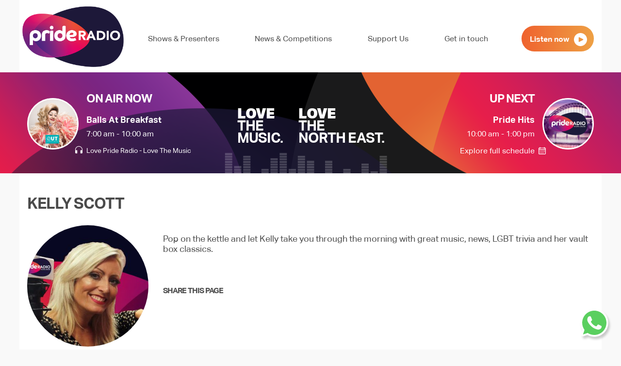

--- FILE ---
content_type: text/html; charset=UTF-8
request_url: https://prideradio.co.uk/show/kelly-scott/
body_size: 8454
content:
<!doctype html>
<html>
    <head>
                <meta charset="utf-8">
        <link type="text/css" rel="stylesheet" href="https://prideradio.co.uk/wp-content/themes/pride-radio/css/pride-global.css?v=130422" />
        <meta name="viewport" content="width=device-width, initial-scale=1, maximum-scale=1, user-scalable=0"/>
        <link rel="icon" type="image/png" href="/favicon.png" />
        <link rel="apple-touch-icon" href="https://prideradio.co.uk/wp-content/themes/pride-radio/images/apple-touch-icon.png">
        <meta content="Pop on the kettle and let Kelly take you through the morning with great music, news, LGBT trivia and her vault box classics." name="description" />
        <meta content="news, artists, music, hit music, radio, lgbt, gay, lesbian, transgender, events, north east, newcastle" name="keywords" />
        <meta property="og:title" content="Kelly Scott | Pride Radio 89.2FM &amp; DAB" />
		<meta property="og:description" content="Pop on the kettle and let Kelly take you through the morning with great music, news, LGBT trivia and her vault box classics." />
        <meta property="og:image" content="https://prideradio.co.uk/wp-content/uploads/2020/08/Kelly-Scott.jpg" />
        <script type="text/javascript" src="https://prideradio.co.uk/wp-content/themes/pride-radio/js/jquery-3.5.1.min.js"></script>
        <script type="text/javascript" src="https://prideradio.co.uk/wp-content/themes/pride-radio/js/pride-scripts.js?v=120820-182900"></script>
        <script type="text/javascript">
            // vars needed for later
            var live_bar_full_schedule_text="Explore full schedule";
            var live_bar_full_schedule_link="https://prideradio.co.uk/shows-and-presenters/";
            var wp_template_uri="https://prideradio.co.uk/wp-content/themes/pride-radio";
            var contact_the_studio_details="<h3>Contact the studio</h3><p>WhatsApp <a href=\"https://wa.me/441916950892\" target=\"_blank\" rel=\"noopener\">0191 695 0892</a><br /><span class=\"hide-on-mobile\">Call <a href=\"tel:441916950892\">0191 695 0892</a><br />Email <a href=\"mailto:studio@prideradio.co.uk\">studio@prideradio.co.uk</a></span></p><p>Message us <span class=\"hide-on-mobile\">@myprideradio </span>on <a href=\"https://www.facebook.com/myprideradio\" target=\"_blank\" rel=\"noopener\">Facebook</a>, <a href=\"https://www.instagram.com/myprideradio\" target=\"_blank\" rel=\"noopener\">Instagram</a> and <a href=\"https://twitter.com/myprideradio\" target=\"_blank\" rel=\"noopener\">Twitter</a></p>";
        </script>
        <!-- wordpress header begin -->
        <title>Kelly Scott | Pride Radio 89.2FM &amp; DAB</title>
<meta name='robots' content='max-image-preview:large' />
<link rel='dns-prefetch' href='//s.w.org' />
<link rel="alternate" type="application/rss+xml" title="Pride Radio 89.2FM &amp; DAB &raquo; Feed" href="https://prideradio.co.uk/feed/" />
<link rel="alternate" type="application/rss+xml" title="Pride Radio 89.2FM &amp; DAB &raquo; Comments Feed" href="https://prideradio.co.uk/comments/feed/" />
<link rel="alternate" type="application/rss+xml" title="Pride Radio 89.2FM &amp; DAB &raquo; Kelly Scott Comments Feed" href="https://prideradio.co.uk/show/kelly-scott/feed/" />
<script type="text/javascript">
window._wpemojiSettings = {"baseUrl":"https:\/\/s.w.org\/images\/core\/emoji\/14.0.0\/72x72\/","ext":".png","svgUrl":"https:\/\/s.w.org\/images\/core\/emoji\/14.0.0\/svg\/","svgExt":".svg","source":{"concatemoji":"https:\/\/prideradio.co.uk\/wp-includes\/js\/wp-emoji-release.min.js?ver=6.0.11"}};
/*! This file is auto-generated */
!function(e,a,t){var n,r,o,i=a.createElement("canvas"),p=i.getContext&&i.getContext("2d");function s(e,t){var a=String.fromCharCode,e=(p.clearRect(0,0,i.width,i.height),p.fillText(a.apply(this,e),0,0),i.toDataURL());return p.clearRect(0,0,i.width,i.height),p.fillText(a.apply(this,t),0,0),e===i.toDataURL()}function c(e){var t=a.createElement("script");t.src=e,t.defer=t.type="text/javascript",a.getElementsByTagName("head")[0].appendChild(t)}for(o=Array("flag","emoji"),t.supports={everything:!0,everythingExceptFlag:!0},r=0;r<o.length;r++)t.supports[o[r]]=function(e){if(!p||!p.fillText)return!1;switch(p.textBaseline="top",p.font="600 32px Arial",e){case"flag":return s([127987,65039,8205,9895,65039],[127987,65039,8203,9895,65039])?!1:!s([55356,56826,55356,56819],[55356,56826,8203,55356,56819])&&!s([55356,57332,56128,56423,56128,56418,56128,56421,56128,56430,56128,56423,56128,56447],[55356,57332,8203,56128,56423,8203,56128,56418,8203,56128,56421,8203,56128,56430,8203,56128,56423,8203,56128,56447]);case"emoji":return!s([129777,127995,8205,129778,127999],[129777,127995,8203,129778,127999])}return!1}(o[r]),t.supports.everything=t.supports.everything&&t.supports[o[r]],"flag"!==o[r]&&(t.supports.everythingExceptFlag=t.supports.everythingExceptFlag&&t.supports[o[r]]);t.supports.everythingExceptFlag=t.supports.everythingExceptFlag&&!t.supports.flag,t.DOMReady=!1,t.readyCallback=function(){t.DOMReady=!0},t.supports.everything||(n=function(){t.readyCallback()},a.addEventListener?(a.addEventListener("DOMContentLoaded",n,!1),e.addEventListener("load",n,!1)):(e.attachEvent("onload",n),a.attachEvent("onreadystatechange",function(){"complete"===a.readyState&&t.readyCallback()})),(e=t.source||{}).concatemoji?c(e.concatemoji):e.wpemoji&&e.twemoji&&(c(e.twemoji),c(e.wpemoji)))}(window,document,window._wpemojiSettings);
</script>
<style type="text/css">
img.wp-smiley,
img.emoji {
	display: inline !important;
	border: none !important;
	box-shadow: none !important;
	height: 1em !important;
	width: 1em !important;
	margin: 0 0.07em !important;
	vertical-align: -0.1em !important;
	background: none !important;
	padding: 0 !important;
}
</style>
	<link rel='stylesheet' id='wp-block-library-css'  href='https://prideradio.co.uk/wp-includes/css/dist/block-library/style.min.css?ver=6.0.11' type='text/css' media='all' />
<style id='global-styles-inline-css' type='text/css'>
body{--wp--preset--color--black: #000000;--wp--preset--color--cyan-bluish-gray: #abb8c3;--wp--preset--color--white: #ffffff;--wp--preset--color--pale-pink: #f78da7;--wp--preset--color--vivid-red: #cf2e2e;--wp--preset--color--luminous-vivid-orange: #ff6900;--wp--preset--color--luminous-vivid-amber: #fcb900;--wp--preset--color--light-green-cyan: #7bdcb5;--wp--preset--color--vivid-green-cyan: #00d084;--wp--preset--color--pale-cyan-blue: #8ed1fc;--wp--preset--color--vivid-cyan-blue: #0693e3;--wp--preset--color--vivid-purple: #9b51e0;--wp--preset--gradient--vivid-cyan-blue-to-vivid-purple: linear-gradient(135deg,rgba(6,147,227,1) 0%,rgb(155,81,224) 100%);--wp--preset--gradient--light-green-cyan-to-vivid-green-cyan: linear-gradient(135deg,rgb(122,220,180) 0%,rgb(0,208,130) 100%);--wp--preset--gradient--luminous-vivid-amber-to-luminous-vivid-orange: linear-gradient(135deg,rgba(252,185,0,1) 0%,rgba(255,105,0,1) 100%);--wp--preset--gradient--luminous-vivid-orange-to-vivid-red: linear-gradient(135deg,rgba(255,105,0,1) 0%,rgb(207,46,46) 100%);--wp--preset--gradient--very-light-gray-to-cyan-bluish-gray: linear-gradient(135deg,rgb(238,238,238) 0%,rgb(169,184,195) 100%);--wp--preset--gradient--cool-to-warm-spectrum: linear-gradient(135deg,rgb(74,234,220) 0%,rgb(151,120,209) 20%,rgb(207,42,186) 40%,rgb(238,44,130) 60%,rgb(251,105,98) 80%,rgb(254,248,76) 100%);--wp--preset--gradient--blush-light-purple: linear-gradient(135deg,rgb(255,206,236) 0%,rgb(152,150,240) 100%);--wp--preset--gradient--blush-bordeaux: linear-gradient(135deg,rgb(254,205,165) 0%,rgb(254,45,45) 50%,rgb(107,0,62) 100%);--wp--preset--gradient--luminous-dusk: linear-gradient(135deg,rgb(255,203,112) 0%,rgb(199,81,192) 50%,rgb(65,88,208) 100%);--wp--preset--gradient--pale-ocean: linear-gradient(135deg,rgb(255,245,203) 0%,rgb(182,227,212) 50%,rgb(51,167,181) 100%);--wp--preset--gradient--electric-grass: linear-gradient(135deg,rgb(202,248,128) 0%,rgb(113,206,126) 100%);--wp--preset--gradient--midnight: linear-gradient(135deg,rgb(2,3,129) 0%,rgb(40,116,252) 100%);--wp--preset--duotone--dark-grayscale: url('#wp-duotone-dark-grayscale');--wp--preset--duotone--grayscale: url('#wp-duotone-grayscale');--wp--preset--duotone--purple-yellow: url('#wp-duotone-purple-yellow');--wp--preset--duotone--blue-red: url('#wp-duotone-blue-red');--wp--preset--duotone--midnight: url('#wp-duotone-midnight');--wp--preset--duotone--magenta-yellow: url('#wp-duotone-magenta-yellow');--wp--preset--duotone--purple-green: url('#wp-duotone-purple-green');--wp--preset--duotone--blue-orange: url('#wp-duotone-blue-orange');--wp--preset--font-size--small: 13px;--wp--preset--font-size--medium: 20px;--wp--preset--font-size--large: 36px;--wp--preset--font-size--x-large: 42px;}.has-black-color{color: var(--wp--preset--color--black) !important;}.has-cyan-bluish-gray-color{color: var(--wp--preset--color--cyan-bluish-gray) !important;}.has-white-color{color: var(--wp--preset--color--white) !important;}.has-pale-pink-color{color: var(--wp--preset--color--pale-pink) !important;}.has-vivid-red-color{color: var(--wp--preset--color--vivid-red) !important;}.has-luminous-vivid-orange-color{color: var(--wp--preset--color--luminous-vivid-orange) !important;}.has-luminous-vivid-amber-color{color: var(--wp--preset--color--luminous-vivid-amber) !important;}.has-light-green-cyan-color{color: var(--wp--preset--color--light-green-cyan) !important;}.has-vivid-green-cyan-color{color: var(--wp--preset--color--vivid-green-cyan) !important;}.has-pale-cyan-blue-color{color: var(--wp--preset--color--pale-cyan-blue) !important;}.has-vivid-cyan-blue-color{color: var(--wp--preset--color--vivid-cyan-blue) !important;}.has-vivid-purple-color{color: var(--wp--preset--color--vivid-purple) !important;}.has-black-background-color{background-color: var(--wp--preset--color--black) !important;}.has-cyan-bluish-gray-background-color{background-color: var(--wp--preset--color--cyan-bluish-gray) !important;}.has-white-background-color{background-color: var(--wp--preset--color--white) !important;}.has-pale-pink-background-color{background-color: var(--wp--preset--color--pale-pink) !important;}.has-vivid-red-background-color{background-color: var(--wp--preset--color--vivid-red) !important;}.has-luminous-vivid-orange-background-color{background-color: var(--wp--preset--color--luminous-vivid-orange) !important;}.has-luminous-vivid-amber-background-color{background-color: var(--wp--preset--color--luminous-vivid-amber) !important;}.has-light-green-cyan-background-color{background-color: var(--wp--preset--color--light-green-cyan) !important;}.has-vivid-green-cyan-background-color{background-color: var(--wp--preset--color--vivid-green-cyan) !important;}.has-pale-cyan-blue-background-color{background-color: var(--wp--preset--color--pale-cyan-blue) !important;}.has-vivid-cyan-blue-background-color{background-color: var(--wp--preset--color--vivid-cyan-blue) !important;}.has-vivid-purple-background-color{background-color: var(--wp--preset--color--vivid-purple) !important;}.has-black-border-color{border-color: var(--wp--preset--color--black) !important;}.has-cyan-bluish-gray-border-color{border-color: var(--wp--preset--color--cyan-bluish-gray) !important;}.has-white-border-color{border-color: var(--wp--preset--color--white) !important;}.has-pale-pink-border-color{border-color: var(--wp--preset--color--pale-pink) !important;}.has-vivid-red-border-color{border-color: var(--wp--preset--color--vivid-red) !important;}.has-luminous-vivid-orange-border-color{border-color: var(--wp--preset--color--luminous-vivid-orange) !important;}.has-luminous-vivid-amber-border-color{border-color: var(--wp--preset--color--luminous-vivid-amber) !important;}.has-light-green-cyan-border-color{border-color: var(--wp--preset--color--light-green-cyan) !important;}.has-vivid-green-cyan-border-color{border-color: var(--wp--preset--color--vivid-green-cyan) !important;}.has-pale-cyan-blue-border-color{border-color: var(--wp--preset--color--pale-cyan-blue) !important;}.has-vivid-cyan-blue-border-color{border-color: var(--wp--preset--color--vivid-cyan-blue) !important;}.has-vivid-purple-border-color{border-color: var(--wp--preset--color--vivid-purple) !important;}.has-vivid-cyan-blue-to-vivid-purple-gradient-background{background: var(--wp--preset--gradient--vivid-cyan-blue-to-vivid-purple) !important;}.has-light-green-cyan-to-vivid-green-cyan-gradient-background{background: var(--wp--preset--gradient--light-green-cyan-to-vivid-green-cyan) !important;}.has-luminous-vivid-amber-to-luminous-vivid-orange-gradient-background{background: var(--wp--preset--gradient--luminous-vivid-amber-to-luminous-vivid-orange) !important;}.has-luminous-vivid-orange-to-vivid-red-gradient-background{background: var(--wp--preset--gradient--luminous-vivid-orange-to-vivid-red) !important;}.has-very-light-gray-to-cyan-bluish-gray-gradient-background{background: var(--wp--preset--gradient--very-light-gray-to-cyan-bluish-gray) !important;}.has-cool-to-warm-spectrum-gradient-background{background: var(--wp--preset--gradient--cool-to-warm-spectrum) !important;}.has-blush-light-purple-gradient-background{background: var(--wp--preset--gradient--blush-light-purple) !important;}.has-blush-bordeaux-gradient-background{background: var(--wp--preset--gradient--blush-bordeaux) !important;}.has-luminous-dusk-gradient-background{background: var(--wp--preset--gradient--luminous-dusk) !important;}.has-pale-ocean-gradient-background{background: var(--wp--preset--gradient--pale-ocean) !important;}.has-electric-grass-gradient-background{background: var(--wp--preset--gradient--electric-grass) !important;}.has-midnight-gradient-background{background: var(--wp--preset--gradient--midnight) !important;}.has-small-font-size{font-size: var(--wp--preset--font-size--small) !important;}.has-medium-font-size{font-size: var(--wp--preset--font-size--medium) !important;}.has-large-font-size{font-size: var(--wp--preset--font-size--large) !important;}.has-x-large-font-size{font-size: var(--wp--preset--font-size--x-large) !important;}
</style>
<link rel='stylesheet' id='blankslate-style-css'  href='https://prideradio.co.uk/wp-content/themes/pride-radio/style.css?ver=6.0.11' type='text/css' media='all' />
<script type='text/javascript' src='https://prideradio.co.uk/wp-includes/js/jquery/jquery.min.js?ver=3.6.0' id='jquery-core-js'></script>
<script type='text/javascript' src='https://prideradio.co.uk/wp-includes/js/jquery/jquery-migrate.min.js?ver=3.3.2' id='jquery-migrate-js'></script>
<script type='text/javascript' src='https://prideradio.co.uk/wp-content/plugins/radio-station/js/jstz.min.js?ver=1.0.6' id='jstz-js'></script>
<script type='text/javascript' src='https://prideradio.co.uk/wp-content/plugins/radio-station/js/moment.min.js?ver=2.29.1' id='momentjs-js'></script>
<link rel="https://api.w.org/" href="https://prideradio.co.uk/wp-json/" /><link rel="alternate" type="application/json" href="https://prideradio.co.uk/wp-json/wp/v2/show/296" /><link rel="EditURI" type="application/rsd+xml" title="RSD" href="https://prideradio.co.uk/xmlrpc.php?rsd" />
<link rel="wlwmanifest" type="application/wlwmanifest+xml" href="https://prideradio.co.uk/wp-includes/wlwmanifest.xml" /> 
<meta name="generator" content="WordPress 6.0.11" />
<link rel="canonical" href="https://prideradio.co.uk/show/kelly-scott/" />
<link rel='shortlink' href='https://prideradio.co.uk/?p=296' />
<link rel="alternate" type="application/json+oembed" href="https://prideradio.co.uk/wp-json/oembed/1.0/embed?url=https%3A%2F%2Fprideradio.co.uk%2Fshow%2Fkelly-scott%2F" />
<link rel="alternate" type="text/xml+oembed" href="https://prideradio.co.uk/wp-json/oembed/1.0/embed?url=https%3A%2F%2Fprideradio.co.uk%2Fshow%2Fkelly-scott%2F&#038;format=xml" />
<link rel='https://radiostation.pro/docs/api/' href='https://prideradio.co.uk/wp-json/radio/' /><style type="text/css">.recentcomments a{display:inline !important;padding:0 !important;margin:0 !important;}</style>        <!-- wordpress header end -->
        <!-- google analytics begin -->
        <script async src="https://www.googletagmanager.com/gtag/js?id=UA-24761189-8"></script>
        <script>
          window.dataLayer = window.dataLayer || [];
          function gtag(){dataLayer.push(arguments);}
          gtag('js', new Date());

          gtag('config', 'UA-24761189-8');
        </script>
        
        <!-- Google Tag Manager -->
        <script>(function(w,d,s,l,i){w[l]=w[l]||[];w[l].push({'gtm.start':
        new Date().getTime(),event:'gtm.js'});var f=d.getElementsByTagName(s)[0],
        j=d.createElement(s),dl=l!='dataLayer'?'&l='+l:'';j.async=true;j.src=
        'https://www.googletagmanager.com/gtm.js?id='+i+dl;f.parentNode.insertBefore(j,f);
        })(window,document,'script','dataLayer','GTM-TZLXCX9');</script>
        
        <!-- Hotjar Tracking Code for www.prideradio.co.uk -->
        <script>
            (function(h,o,t,j,a,r){
                h.hj=h.hj||function(){(h.hj.q=h.hj.q||[]).push(arguments)};
                h._hjSettings={hjid:2080177,hjsv:6};
                a=o.getElementsByTagName('head')[0];
                r=o.createElement('script');r.async=1;
                r.src=t+h._hjSettings.hjid+j+h._hjSettings.hjsv;
                a.appendChild(r);
            })(window,document,'https://static.hotjar.com/c/hotjar-','.js?sv=');
        </script>
        
        <!-- sharethis.com buttons -->
        <script type="text/javascript" src="https://platform-api.sharethis.com/js/sharethis.js#property=5fa42610915ca5001a6ec69d&product=inline-share-buttons" async="async"></script>
        
		<!-- video server -->
		<link href="https://vjs.zencdn.net/7.3.0/video-js.css" rel="stylesheet">
		<link href="https://unpkg.com/silvermine-videojs-quality-selector@1.1.2/dist/css/quality-selector.css" rel="stylesheet">
		
    </head>

    <body class="show-template-default single single-show postid-296">
        
        <!-- Google Tag Manager (noscript) -->
        <noscript><iframe src="https://www.googletagmanager.com/ns.html?id=GTM-TZLXCX9"
        height="0" width="0" style="display:none;visibility:hidden"></iframe></noscript>
        
        <div class="accessibility-hidden">
            <a href="#content" class="skipToContent">Skip to main content</a>
            <h1>Pride Radio 89.2FM &amp; DAB - Love the Music. Love the North East.</h1>
        </div>
		
		<a id="floating_whatsapp" href="https://wa.me/441916950892" target="_blank" title="Contact the studio on WhatsApp">Contact the studio on WhatsApp</a>        
        <main id="content">
            
            <nav>
                <div class="row">
                    <div class="nav-mobile-menu-toggle show-on-mobile"><a href="#" onclick="return false;">Menu</a></div>
                    <div class="nav-logo"><a href="https://prideradio.co.uk">Pride Radio logo</a></div>
                    <ul id="menu-main" class="menu"><li id="menu-item-197" class="menu-item menu-item-type-post_type menu-item-object-page menu-item-197"><a href="https://prideradio.co.uk/shows-and-presenters/">Shows &amp; Presenters</a></li>
<li id="menu-item-198" class="menu-item menu-item-type-taxonomy menu-item-object-category menu-item-198"><a href="https://prideradio.co.uk/./news-and-competitions/">News &amp; Competitions</a></li>
<li id="menu-item-607" class="menu-item menu-item-type-post_type menu-item-object-page menu-item-607"><a href="https://prideradio.co.uk/support-us/">Support Us</a></li>
<li id="menu-item-195" class="menu-item menu-item-type-post_type menu-item-object-page menu-item-195"><a href="https://prideradio.co.uk/get-in-touch/">Get in touch</a></li>
</ul>                    <div class="nav-listen-now"><a href="https://prideradio.co.uk/new_radio_player/console/" target="_blank">Listen<span class="hide-on-mobile"> now</span></a></div>
                </div>
                <div class="nav-listen-now-smaller-desktops"><a href="https://prideradio.co.uk/new_radio_player/console/" target="_blank">Listen<span class="hide-on-mobile"> now</span></a></div>
                <div style="clear:both;"></div>
            </nav>
            
                        <div id="temp-live-bar-now">
                <div id="current-show-widget-0" class="current-show-wrap current-show-embedded on-air-embedded dj-on-air-embedded"><ul class="current-show-list on-air-list"><li class="current-show on-air-dj"><div class="current-show-avatar on-air-dj-avatar float-left" ><a href="https://prideradio.co.uk/show/breakfast-show-with-peter-darrant-parkes/"><img width="500" height="500" src="https://prideradio.co.uk/wp-content/uploads/2020/08/OBONE-1-500x500.png" class="attachment-thumbnail size-thumbnail" alt="" loading="lazy" srcset="https://prideradio.co.uk/wp-content/uploads/2020/08/OBONE-1-500x500.png 500w, https://prideradio.co.uk/wp-content/uploads/2020/08/OBONE-1-300x300.png 300w, https://prideradio.co.uk/wp-content/uploads/2020/08/OBONE-1.png 600w" sizes="(max-width: 500px) 100vw, 500px" /></a></div><div class="current-show-title on-air-dj-title"><a href="https://prideradio.co.uk/show/breakfast-show-with-peter-darrant-parkes/">Balls At Breakfast</a></div><div class="current-show-shifts on-air-dj-sched current-shift"><span class="rs-time rs-start-time" data="1768978800" data-format="l, g:i a">Wednesday, 7:00 am</span><span class="rs-sep rs-shift-sep"> - </span><span class="rs-time rs-end-time" data="1768989600" data-format="g:i a">10:00 am</span></div><div class="show-user-time">[<span class="rs-user-time rs-start-time"></span><span class="rs-sep rs-shift-sep"> - </span><span class="rs-user-time rs-end-time"></span>]</div><span class="radio-clear"></span><span class="radio-clear"></span></li></ul></div>            </div>
            <div id="temp-live-bar-next">
                <div id="upcoming-shows-widget-0" class="upcoming-shows-wrap upcoming-shows-embedded on-air-embedded dj-coming-up-embedded"><ul class="upcoming-shows-list on-air-upcoming-list"><li class="upcoming-show on-air-dj"><div class="upcoming-show-avatar on-air-dj-avatar float-left" ><a href="https://prideradio.co.uk/show/pride-hits/"><img width="500" height="500" src="https://prideradio.co.uk/wp-content/uploads/2020/08/Generic-Show-Image.jpg" class="attachment-thumbnail size-thumbnail" alt="" loading="lazy" srcset="https://prideradio.co.uk/wp-content/uploads/2020/08/Generic-Show-Image.jpg 500w, https://prideradio.co.uk/wp-content/uploads/2020/08/Generic-Show-Image-300x300.jpg 300w" sizes="(max-width: 500px) 100vw, 500px" /></a></div><div class="upcoming-show-title on-air-dj-title"><a href="https://prideradio.co.uk/show/pride-hits/">Pride Hits</a></div><div class="upcoming-show-schedule on-air-dj-schedule"><div class="upcoming-show-shift on-air-dj-sched"><span class="rs-time rs-start-time" data="1768989600" data-format="l, g:i a">Wednesday, 10:00 am</span><span class="rs-sep rs-shift-sep"> - </span><span class="rs-time rs-end-time" data="1769000400" data-format="g:i a">1:00 pm</span></div><div class="show-user-time">[<span class="rs-time rs-start-time"></span><span class="rs-sep rs-shift-sep"> - </span><span class="rs-time rs-end-time"></span>]</div></div><span class="radio-clear"></span></li></ul></div>            </div>
            <div class="live-bar-container">
                <section class="live-bar">
                    <div class="row">
                        <div class="live-bar-levels"></div>
                        <div class="live-bar-column live-bar-strapline-mobile">
                            <h2>Love the <span>Music</span>.<br />Love the <span>North East</span>.</h2>
                        </div>
                        <!-- LIVE BAR ON NOW -->
                        <div class="live-bar-column live-bar-now">
                            <div class="live-bar-avatar">
                                <a href="https://prideradio.co.uk/shows-and-presenters/"><img src /></a>
                            </div>
                            <div class="live-bar-details">
                                <a href="https://prideradio.co.uk/shows-and-presenters/">
                                    <h2>On Air Now</h2>                                    <p class="live-bar-details-title"><span class="show-on-mobile">NOW:&nbsp;</span><span class="content"></span></p>
                                    <p class="live-bar-details-times"></p>
                                </a>
                                <p class="live-bar-details-now-playing"><a href="https://prideradio.co.uk/new_radio_player/console/" target="_blank">Listen now</a></p>
                            </div>
                        </div>
                        <!-- LIVE BAR STRAPLINE -->
                        <div class="live-bar-column live-bar-strapline">
                            <div><span><strong>Love </strong></span> <span>the</span> <span>Music.</span></div>
                            <div><span><strong>Love </strong></span> <span>the</span> <span>North East.</span></div>
                        </div>
                        <!-- LIVE BAR UP NEXT -->
                        <div class="live-bar-column live-bar-next">
                            <div class="live-bar-details">
                                <a href="https://prideradio.co.uk/shows-and-presenters/">
                                    <h2>Up Next</h2>                                    <p class="live-bar-details-title"><span class="show-on-mobile">NEXT:&nbsp;</span><span class="content"></span></p>
                                    <p class="live-bar-details-times"></p>
                                </a>
                                <p class="live-bar-details-full-schedule"><a href="https://prideradio.co.uk/shows-and-presenters/">Explore full schedule</a></p>
                            </div>
                            <div class="live-bar-avatar">
                                <a href="https://prideradio.co.uk/shows-and-presenters/"><img src="" /></a>
                            </div>
                        </div>
                    </div>
                </section>
            </div>
            

 
<section class="standard-page-content end-padding show">
    <div class="row">
        <h1>Kelly Scott</h1>
                <!-- #show-content --><div id="show-content" class="left-blocks"><input type="hidden" id="radio-page-type" value="show"><div id="show-info" class="show-info"><div class="show-block show-images first-block"><div class="show-avatar"><img width="300" height="300" src="https://prideradio.co.uk/wp-content/uploads/2020/08/Kelly-Scott-300x300.jpg" class="show-image" alt="Kelly Scott" loading="lazy" title="Kelly Scott" srcset="https://prideradio.co.uk/wp-content/uploads/2020/08/Kelly-Scott-300x300.jpg 300w, https://prideradio.co.uk/wp-content/uploads/2020/08/Kelly-Scott.jpg 500w" sizes="(max-width: 300px) 100vw, 300px" /></div></div><div class="show-block show-times last-block"><h4>Show Times</h4>Not Currently Scheduled.<div class="show-schedule-link"><a href="https://prideradio.co.uk/shows-and-presenters/" title="Go to Full Station Schedule Page">&larr; Full Station Schedule</a></div></div></div><div class="show-sections"><div class="show-section"><a name="show-description"></a><h3 id="show-section-about">About the Show</h3><div class="show-jump-links"><b>Jump to</b>: </div><div id="show-about" class="show-tab tab-active"><br><div id="show-description" class="show-description"><div class="show-desc-content"><p>Pop on the kettle and let Kelly take you through the morning with great music, news, LGBT trivia and her vault box classics.</p>
</div><div id="show-more-overlay"></div></div><div id="show-desc-buttons">	<input type="button" id="show-desc-more" onclick="radio_show_desc('more');" value="Show More">	<input type="button" id="show-desc-less" onclick="radio_show_desc('less');" value="Show Less">	<input type="hidden" id="show-desc-state" value=""></div></div></div></div></div><!-- /#show-content -->        
                
                <div class="share-buttons-container">
            <p>Share this page</p>
            <div class="sharethis-inline-share-buttons"></div>
        </div>
        <div style="clear:both;"></div>
    </div>
</section>


<div class="how-to-listen-container">
                <section class="how-to-listen">
                    <div class="row">
                        <h2>Listen on 89.2FM & DAB in the North East and online worldwide</h2>                        <ul class="how-to-listen-options">
                            <li class="how-to-listen-option">
                                <div class="how-to-listen-option-logo">
                                    <img src="https://prideradio.co.uk/wp-content/uploads/2020/08/logo-radioplayer-light.png" alt="Radioplayer" style="height:px" />
                                </div>
                                                                <div class="how-to-listen-option-button">
                                    <a href="https://prideradio.co.uk/new_radio_player/console/" target="_blank">Listen now</a>
                                </div>
                                                            </li>
                                                        <li class="how-to-listen-option">
                                <div class="how-to-listen-option-logo">
                                    <img src="https://prideradio.co.uk/wp-content/uploads/2020/08/logo-alexa-light.png" alt="Alexa, play pride radio" style="height:70px" />
                                </div>
                                                            </li>
                                                                                    <li class="how-to-listen-option">
                                <div class="how-to-listen-option-logo">
                                    <img src="https://prideradio.co.uk/wp-content/uploads/2020/08/logo-tunein-light.png" alt="TuneIn" />
                                </div>
                                                                <div class="how-to-listen-option-button">
                                    <a href="https://tunein.com/radio/Pride-Radio-s259858/" target="_blank">Listen now</a>
                                </div>
                                                            </li>
                                                    </ul>
                    </div>
                </section>
            </div>
            

            <section class="social-media">
                <div class="row">
                    <h2>Join us on Social Media @myprideradio</h2>                    <ul class="social-media-platforms">
                                                <li class="social-media-platform social-media-platform-facebook">
                            <a href="https://www.facebook.com/myprideradio" target="_blank" title="Facebook"><span class="accessibility-hidden">Facebook</a></a>
                        </li>
                                                                        <li class="social-media-platform social-media-platform-instagram">
                            <a href="https://www.instagram.com/myprideradio" target="_blank" title="Instagram"><span class="accessibility-hidden">Instagram</a></a>
                        </li>
                                                                        <li class="social-media-platform social-media-platform-twitter">
                            <a href="https://www.twitter.com/myprideradio" target="_blank" title="Twitter"><span class="accessibility-hidden">Twitter</a></a>
                        </li>
                                            </ul>
                    <div class="social-media-wall">
                        <script src="https://assets.juicer.io/embed.js" type="text/javascript"></script>
<link href="https://assets.juicer.io/embed.css" media="all" rel="stylesheet" type="text/css" />
<ul class="juicer-feed" data-feed-id="194367274513861" data-per="9"></ul>                    </div>
                </div>
            </section>
                    </main>
        
<!-- begin wordpress footer -->
<script>
jQuery(document).ready(function ($) {
var deviceAgent = navigator.userAgent.toLowerCase();
if (deviceAgent.match(/(iphone|ipod|ipad)/)) {
$("html").addClass("ios");
$("html").addClass("mobile");
}
if (navigator.userAgent.search("MSIE") >= 0) {
$("html").addClass("ie");
}
else if (navigator.userAgent.search("Chrome") >= 0) {
$("html").addClass("chrome");
}
else if (navigator.userAgent.search("Firefox") >= 0) {
$("html").addClass("firefox");
}
else if (navigator.userAgent.search("Safari") >= 0 && navigator.userAgent.search("Chrome") < 0) {
$("html").addClass("safari");
}
else if (navigator.userAgent.search("Opera") >= 0) {
$("html").addClass("opera");
}
});
</script>
<link rel='stylesheet' id='rs-shortcodes-css'  href='https://prideradio.co.uk/wp-content/plugins/radio-station/css/rs-shortcodes.css?ver=1657531094' type='text/css' media='all' />
<link rel='stylesheet' id='rs-templates-css'  href='https://prideradio.co.uk/wp-content/plugins/radio-station/css/rs-templates.css?ver=1657531094' type='text/css' media='all' />
<link rel='stylesheet' id='dashicons-css'  href='https://prideradio.co.uk/wp-includes/css/dashicons.min.css?ver=6.0.11' type='text/css' media='all' />
<script type='text/javascript' src='https://prideradio.co.uk/wp-content/plugins/radio-station/js/radio-station.js?ver=1657531094' id='radio-station-js'></script>
<script type='text/javascript' id='radio-station-js-after'>
var radio = {}; radio.timezone = {}; radio.time = {}; radio.labels = {}; radio.units = {}; radio.sep = ':';radio.ajax_url = 'https://prideradio.co.uk/wp-admin/admin-ajax.php';
radio.clock_format = '12';
if (window.matchMedia('(pointer: coarse)').matches) {radio.touchscreen = true;} else {radio.touchscreen = false;}
radio.debug = false;
radio.timezone.location = 'Europe/London'; radio.timezone.offset = 0; radio.timezone.code = 'GMT'; radio.timezone.utc = 'UTC'; radio.timezone.utczone = false; radio.timezone.adjusted = true; radio.timezone.useroffset = (new Date()).getTimezoneOffset() * 60;
radio.labels.months = new Array('January', 'February', 'March', 'April', 'May', 'June', 'July', 'August', 'September', 'October', 'November', 'December');
radio.labels.smonths = new Array('Jan', 'Feb', 'Mar', 'Apr', 'May', 'Jun', 'Jul', 'Aug', 'Sep', 'Oct', 'Nov', 'Dec');
radio.labels.days = new Array('Sunday', 'Monday', 'Tuesday', 'Wednesday', 'Thursday', 'Friday', 'Saturday');
radio.labels.sdays = new Array('Sun', 'Mon', 'Tue', 'Wed', 'Thu', 'Fri', 'Sat');
radio.units.am = 'am'; radio.units.pm = 'pm'; radio.units.second = 'Second'; radio.units.seconds = 'Seconds'; radio.units.minute = 'Minute'; radio.units.minutes = 'Minutes'; radio.units.hour = 'Hour'; radio.units.hours = 'Hours'; radio.units.day = 'Day'; radio.units.days = 'Days'; 
radio.moment_map = {'d':'D', 'j':'D', 'w':'e', 'D':'e', 'l':'e', 'N':'e', 'S':'Do', 'F':'M', 'm':'M', 'n':'M', 'M':'M', 'Y':'YYYY', 'y':'YY','a':'a', 'A':'a', 'g':'h', 'G':'H', 'g':'h', 'H':'H', 'i':'m', 's':'s'}
radio.convert_show_times = true;
</script>
<script type='text/javascript' src='https://prideradio.co.uk/wp-content/plugins/radio-station/js/radio-station-page.js?ver=1657531094' id='radio-station-page-js'></script>
<!-- end wordpress footer -->

        <div class="footer-container">
            <footer>
                <div class="row">
                    <div class="footer-columns">
                        <!-- FOOTER CONTACT DETAILS -->
                        <div class="footer-column">
                            <h2>Advertise with Pride</h2>
<p><a href="https://prideradio.co.uk/advertise-with-pride/">Find out more</a> about the options we have available to help grow your business.</p>
<p>Email <a href="mailto:info@prideradio.co.uk">info@prideradio.co.uk</a><br />
Telephone <a href="tel:441916950892">+44 (0) 191 695 0892</a><br />
WhatsApp <a href="https://wa.me/441916950892" target="_blank" rel="noopener">+44 (0) 191 695 0892</a></p>
<p>Pride Media Centre<br />
Shields Road<br />
Pelaw<br />
Gateshead<br />
Tyne &amp; Wear<br />
NE10 0HW</p>
                        </div>
                        <!-- FOOTER LOGOS -->
                        <div class="footer-column footer-column-logos">
                            <p><a href="https://prideradio.co.uk"><img class="alignnone size-full wp-image-161" src="https://prideradio.co.uk/wp-content/uploads/2020/08/logo-pride-radio-dark.png" alt="Pride Radio" width="168" height="99" /></a></p>
<p>&nbsp;</p>
                        </div>
                        <!-- FOOTER LINKS -->
                        <div class="footer-column footer-column-links">
                            <ul>
<li><a href="https://prideradio.co.uk/shows-and-presenters/">Shows &amp; Presenters</a></li>
<li><a href="https://prideradio.co.uk/about/">About Pride Radio</a></li>
<li><a href="https://prideradio.co.uk/get-in-touch/">Get in touch</a></li>
<li><a href="https://prideradio.co.uk/advertise-with-pride/">Advertise with Pride</a></li>
<li><a href="https://prideradio.co.uk/privacy-policy/">Privacy Policy</a></li>
</ul>
                        </div>
                    </div>
                    <div class="footer-copyright">
                        <p>&copy; 2026 Pride Community Network. All rights reserved. Web design by <a href="http://www.stejaymusic.co.uk" target="_blank">stejaymusic.co.uk</a>.</p>
                    </div>
                </div>
            </footer>
        </div>
        
    </body>
</html>




--- FILE ---
content_type: text/html; charset=UTF-8
request_url: https://prideradio.co.uk/wp-content/themes/pride-radio/scripts/get-now-playing.php?_=1768987045304
body_size: -45
content:
Love Pride Radio - Love The Music

--- FILE ---
content_type: text/css
request_url: https://prideradio.co.uk/wp-content/themes/pride-radio/css/pride-global.css?v=130422
body_size: 5154
content:

@font-face{
    font-family:AktivGroteskCorp-Bold;
    src:url("../fonts/AktivGroteskCorp-Bold.woff") format('woff');
	font-weight:normal;
}

@font-face{
    font-family:AktivGroteskCorp-Black;
    src:url("../fonts/AktivGroteskCorp-Black.woff") format('woff');
	font-weight:normal;
}

@font-face{
    font-family:AktivGroteskCorp-Regular;
    src:url("../fonts/AktivGroteskCorp-Regular.woff") format('woff');
	font-weight:normal;
}

.accessibility-hidden{
    display:none;
}

body{
    background-color:#F9F9F9;
    color:#4a4a4a;
    margin:0;
    padding:0;
    font-family:AktivGroteskCorp-Regular,Helvetica,Arial,sans-serif;
    line-height:1.2;
}

a{
    color:#4a4a4a;
}

strong{
    font-weight:normal;
    font-family:AktivGroteskCorp-Bold;
}

.show-on-mobile{
    display:none;
}

nav,
section,
footer{
    padding:0;
	margin:0 auto;
	max-width:75rem;
	width:100%;
}

.row{
    padding:1rem 1rem;
}

h1,h2,h3,h4,h5,h6{
    font-family:AktivGroteskCorp-Bold;
    text-transform:uppercase;
    font-weight:normal;
    letter-spacing:-1px;
}

nav{
    background-color:#FFFFFF;
}

nav .row{
    display:flex;
    justify-content:flex-end;
    padding:0;
}

nav .nav-logo,
nav .nav-links,
nav .nav-search,
nav .nav-listen-now{
    /*border:1px solid red;*/
}

nav .nav-logo{
    margin-top:.5rem;
}

nav .nav-logo a{
    color:transparent;
    display:inline-block;
    width:220px;
    height:135px;
    background-image:url("../images/logo-pride-radio-colour.png");
    background-size:95%;
    background-position:center;
    background-repeat:no-repeat;
    transition:all 0.2s ease-in-out;
}

nav .nav-logo a:hover{
    background-size:100%;
}

nav .menu{
    flex-grow:1;
    padding:0;
    display:flex;
    margin:0 .5rem;
}

nav .menu .menu-item{
    list-style:none;
    flex-grow:1;
    display:flex;
}

nav .menu .menu-item a{
    display:block;
    flex-grow:1;
    padding:4.4rem 1.2rem 3.3rem 1.2rem;
    text-align:center;
    text-decoration:none;
    transition:all 0.2s linear;
}

nav .menu .menu-item a:after{
    display:block;
    content:"";
    margin-top:.3rem;
    height:.15rem;
    border-radius:10rem;
}

nav .menu .menu-item.current_page_item a,
nav .menu .menu-item.current-menu-item a,
nav .menu .menu-item.current-post-parent a{
    font-family:AktivGroteskCorp-Bold;
}

nav .menu .menu-item.current_page_item a:after,
nav .menu .menu-item.current-menu-item a:after,
nav .menu .menu-item.current-post-parent a:after{
    background-color:#e61d4b;
}

nav .menu .menu-item a:hover{
    background-color:#1d1839;
    color:#FFFFFF;
}

nav .menu .menu-item a:hover:after{
    background-color:#FFFFFF;
}

nav .nav-search{
   padding:4rem 0; 
}

nav .nav-search a{
    display:block;
    color:transparent;
    width:30px;
    height:30px;
    background-image:url("../images/icon-search-dark.svg");
    background-repeat:no-repeat;
    background-size:90%;
    background-position:center;
}

nav .nav-search a:hover{
    background-size:100%;
    transition:all 0.1s ease-in-out;
}

nav .nav-listen-now{
    padding:3.3rem 1rem 0 0;
    margin-left:1.5rem;
}

nav .nav-listen-now-smaller-desktops{
    display:none;
}

nav .nav-listen-now a,
nav .nav-listen-now-smaller-desktops a,
section.how-to-listen .how-to-listen-option-button a,
section.standard-page-content .show-listen-live a{
    display:block;
    padding:.8rem .8rem 1rem 1.1rem;
    background-color:#ef622e;
    background-image:linear-gradient(to right,#ef622e,#eea044);
    border-radius:2rem;
    font-family:AktivGroteskCorp-Bold;
    color:#FFFFFF !important;
    text-decoration:none;
    transition:all 0.2s linear;
    white-space:nowrap;
}

section.standard-page-content .show-listen-live a{
    display:inline-block;
}

section.show .show-listen-live{
    margin-top:1rem;
}

nav .nav-listen-now a:hover,
nav .nav-listen-now-smaller-desktops a:hover,
section.how-to-listen .how-to-listen-option-button a:hover,
section.standard-page-content .show-listen-live a:hover{
    box-shadow:0px 0px 15px 0 rgba(230,29,75,.8);
    text-decoration:none;
}

nav .nav-listen-now a:after,
nav .nav-listen-now-smaller-desktops a:after,
section.how-to-listen .how-to-listen-option-button a:after,
section.standard-page-content .show-listen-live a:after{
    display:inline-block;
    content:"";
    width:30px;
    height:30px;    
    margin-bottom:-.6rem;
    margin-left:.5rem;
    background-image:url("../images/icon-play-light.svg");
    background-size:90%;
    background-repeat:no-repeat;
    background-position:center;
    transition:all 0.1s ease-in-out;
}

nav .nav-listen-now a:hover:after,
nav .nav-listen-now-smaller-desktops a:hover:after,
section.how-to-listen .how-to-listen-option-button a:hover:after,
section.standard-page-content .show-listen-live a:hover:after{
    background-size:100%;
}

.live-bar-container{
    background-color:#e41d4b;
    background-image:url("../images/background-live-bar.png");
    background-size:100%;
    background-position:center;
    background-repeat:no-repeat;
}

#temp-live-bar-now,
#temp-live-bar-next{
    display:none;
}

section.live-bar{
    color:#FFFFFF;
    padding:.5rem 0 .3rem 0;
}

section.live-bar a{
    color:#FFFFFF;
    text-decoration:none;
}

section.live-bar a:hover{    
    text-decoration:underline;
}

section.live-bar .row{
    display:flex;
    justify-content:flex-end;
    position:relative;
}

section.live-bar .row .live-bar-column{
    display:flex;
    flex:1;
}

section.live-bar .row .live-bar-column.live-bar-strapline-mobile{
    display:none;
}

section.live-bar .row .live-bar-column.live-bar-now{
    justify-content:flex-start;
    margin-right:2rem;
}

section.live-bar .row .live-bar-column.live-bar-next{
    justify-content:flex-end;
    margin-left:2rem;
}

section.live-bar .row .live-bar-column .live-bar-avatar img{
    display:block;
    background-color:#FFFFFF;
    width:100px;
    height:100px;
    border-radius:100px;
    margin-top:1.8rem;
    color:transparent;
    padding:2px;
    border:1px solid #FFFFFF;
    transition:all 0.2s linear;
}

section.live-bar .row .live-bar-column .live-bar-avatar a:hover img{
    box-shadow:0px 0px 15px 0px rgba(255,255,255,.8);
}

section.live-bar .row .live-bar-column.live-bar-now .live-bar-avatar img{
    margin-right:1rem;
}

section.live-bar .row .live-bar-column.live-bar-next .live-bar-avatar img{
    margin-left:1rem;
}

section.live-bar .row .live-bar-column .live-bar-details h2{
    margin-top:1rem;
}

section.live-bar .row .live-bar-column.live-bar-next .live-bar-details{
    text-align:right;
}

section.live-bar .row .live-bar-column .live-bar-details .live-bar-details-title{
    font-family:AktivGroteskCorp-Bold;
    font-size:1.1rem;
    margin-bottom:.5rem;
}

section.live-bar .row .live-bar-column .live-bar-details .live-bar-details-times{
    margin-top:0;
}

section.live-bar .row .live-bar-column .live-bar-details .live-bar-details-now-playing{
    display:none;
    font-size:.9rem;
}

section.live-bar .row .live-bar-column .live-bar-details .live-bar-details-now-playing:before{
    content:"";
    display:inline-block;
    width:15px;
    height:15px;
    margin:0 .5rem -.05rem calc(-15px + -.5rem);
    background-image:url("../images/icon-now-playing-light.svg");
    background-repeat:no-repeat;
    background-size:100%;
    background-position:center;
}

section.live-bar .row .live-bar-column .live-bar-details .live-bar-details-full-schedule:after{
    content:"";
    display:inline-block;
    width:15px;
    height:15px;
    /*background-color:yellow;*/
    margin:0 calc(-15px + -.5rem) -.1rem .5rem;
    background-image:url("../images/icon-schedule-light.svg");
    background-repeat:no-repeat;
    background-size:100%;
    background-position:center;
}

section.live-bar .row .live-bar-column.live-bar-next .live-bar-details{
    text-align:right;
}

section.live-bar .row .live-bar-column.live-bar-strapline{
    justify-content:center;
}

section.live-bar .row .live-bar-levels{
    background-image:url("../images/pride-levels.png");
    background-size:100% 100%;
    position:absolute;
    bottom:-1rem;
    left:35%;
    width:30%;
    height:30%;
    opacity:.2;
}

section.live-bar .row .live-bar-column.live-bar-strapline div{
    text-transform:uppercase;
    font-family:AktivGroteskCorp-Bold;
    padding-top:3rem;
    font-size:1.8rem;
    line-height:0.9;
    letter-spacing:-1px;
}

section.live-bar .row .live-bar-column.live-bar-strapline div:first-child{
    padding-right:2rem;
}

section.live-bar .row .live-bar-column.live-bar-strapline div span{
    display:block;
}

section.live-bar .row .live-bar-column.live-bar-strapline div strong{
    font-family:AktivGroteskCorp-Black;
}

section.article-list .row{
    padding:1rem 0;
}

section.article-list .row .article-group{
    display:flex;
    justify-content:flex-end;
}

section.article-list .row .article-group>a{
    /*border:1px solid red;*/
    flex:1;
    margin:1rem .8rem;
    background-color:#FFFFFF;
    box-shadow:0px 0px 15px -3px rgba(0,0,0,.2);
    border-radius:.5rem;
    display:block;
    transition:box-shadow 0.2s linear;
    text-decoration:none;
    position:relative;
}

section.article-list .row .article-group>a:hover{
    box-shadow:0px 0px 15px -3px rgba(0,0,0,.6);
}

section.article-list .row .article-group>a:first-of-type{
    margin-left:0;
}

section.article-list .row .article-group>a:last-of-type{
    margin-right:0;
}

section.article-list .row .article-group>a .article-live-now{
    position:absolute;
    left:0;
    text-transform:uppercase;
    background-color:#e21d4b;
    color:#FFFFFF;
    font-family:AktivGroteskCorp-Bold;
    margin:.6rem .8rem;
    padding:.4rem .4rem .35rem 1.5rem;
    font-size:.8rem;
    border-radius:.2rem;
    background-image:url("../images/icon-live-now-light.png");
    background-repeat:no-repeat;
    background-size:auto 40%;
    background-position:left .3rem center;
    box-shadow:0px 0px 5px 0 rgba(255,255,255,.8);
    animation:live-now-glow 2s;
    animation-iteration-count: infinite;
}

@keyframes live-now-glow {
    0%{box-shadow:0px 0px 5px 0 rgba(255,255,255,.5);}
    50%{box-shadow:0px 0px 10px 0 rgba(255,255,255,1);}
    100%{box-shadow:0px 0px 5px 0 rgba(255,255,255,.5);}
}

section.article-list.sponsored-ads>h2{
    margin-bottom:0;
    text-align:center;
    font-size:1.1rem;
    color:#999999;
}

section.article-list.sponsored-ads .row .article-group>a{
    margin-top:0;
    margin-bottom:2rem;
}

section.article-list .row .article-group>a .article-image img{
    width:100%;
    border-radius:.5rem .5rem 0 0;
}

section.article-list .row .article-group>a h3{
    padding:0 1.2rem;
    margin:1rem 0 .5rem 0;
}

section.article-list .row .article-group>a p{
    padding:0 1.2rem;
    margin:0 0 1.5rem 0;
}

section.article-list.sponsored-ads .row .article-group>a p{
    margin:.1rem 0 .5rem 0;
    font-size:.9rem;
    background-image:url("../images/icon-external-link.svg");
    background-repeat:no-repeat;
    background-position:right .5rem center;
}

section.article-list.sponsored-ads .row .article-group>a.sponsored-ad-placeholder p{
    background-image:none;
}

.how-to-listen-container{
    background-color:#4a255d;
    background-image:url("../images/background-how-to-listen.jpg");
    background-size:100%;
    background-position:center;
    background-repeat:no-repeat;
}

section.how-to-listen{
    color:#FFFFFF;
}

section.how-to-listen .row{
    padding:1rem 0;
}

section.how-to-listen .row h2{
    text-align:center;
    font-size:2rem;
}

section.how-to-listen .row .how-to-listen-options{
    display:flex;
    justify-content:flex-end;
    text-align:center;
    padding:1.5rem 0;
}

section.how-to-listen .row .how-to-listen-options .how-to-listen-option{
    /*border:1px solid white;*/
    flex:1;
    list-style:none;
    margin-right:2rem;
}

section.how-to-listen .row .how-to-listen-options .how-to-listen-option:last-child{
    margin-right:0;
}

section.how-to-listen .row .how-to-listen-option-logo img{
    color:transparent;
    height:50px;
    margin-bottom:1.5rem;
}

section.how-to-listen .how-to-listen-option-button a{
    /* styled above with nav one */
    display:inline-block;
}

section.how-to-listen .how-to-listen-option-button a:hover{
    /* styled above with nav one */
    box-shadow:0px 0px 15px 0 rgba(255,255,255,.8);
}

section.social-media .row h2{
    text-align:center;
    font-size:2rem;
    margin-bottom:0;
}

section.social-media .row .social-media-platforms{
    padding:.5rem 0 2rem 0;
    margin:0;
    text-align:center;
}

section.social-media .row .social-media-platforms .social-media-platform,
section.show .row .social-media-platforms .social-media-platform{
    list-style:none;
    display:inline-block;
}

section.social-media .row .social-media-platforms .social-media-platform a,
section.show .row .social-media-platforms .social-media-platform a{
    display:block;
    width:50px;
    height:50px;
    margin-right:1rem;
    background-repeat:no-repeat;
    background-size:90%;
    background-position:center;
    transition:all 0.2s ease-in-out;
}

section.social-media .row .social-media-platforms .social-media-platform a:hover,
section.show .row .social-media-platforms .social-media-platform a:hover{
    background-size:100%;
}

section.social-media .row .social-media-platforms .social-media-platform:last-child a,
section.show .row .social-media-platforms .social-media-platform:last-child a{
    margin-right:0;
}

section.social-media .row .social-media-platforms .social-media-platform-facebook a,
section.show .row .social-media-platforms .social-media-platform-facebook a{
    background-image:url("../images/icon-facebook-dark.svg");
}

section.social-media .row .social-media-platforms .social-media-platform-instagram a,
section.show .row .social-media-platforms .social-media-platform-instagram a{
    background-image:url("../images/icon-instagram-dark.svg");
}

section.social-media .row .social-media-platforms .social-media-platform-twitter a,
section.show .row .social-media-platforms .social-media-platform-twitter a{
    background-image:url("../images/icon-twitter-dark.svg");
}

section.show .row .social-media-platforms .social-media-platform-mixcloud a{
    background-image:url("../images/icon-mixcloud-dark.svg");
}

section.social-media .row .social-media-wall ul.juicer-feed h1.referral{
    display:none;
}

section.social-media .row .social-media-wall ul.juicer-feed h3{
    font-family:AktivGroteskCorp-Regular;
    letter-spacing:normal;
}

section.social-media .row .social-media-wall a.j-paginate.juicer-button{
    border-color:#4a4a4a;
    color:#4a4a4a;
}

section.social-media .row .social-media-wall a.j-paginate.juicer-button:hover{
    background-color:#4a4a4a;
    color:#FFFFFF;
}

section.standard-page-content .row{
    background-color:#FFFFFF;
}

section.end-padding .row{
    padding-bottom:8rem;
}

section.standard-page-content .row h1,
section.radio-station-schedule .row h1,
body.category section.article-list .row h1{
    font-size:2rem;
}

section.standard-page-content .row p{
    font-size:1.1rem;
}

section.standard-page-content .row p.posted-on,
section.article-list .row p.posted-on{
    text-transform:uppercase;
    font-size:.9rem;
    color:#666666;
}

section.standard-page-content div.share-buttons-container,
section.article-list .row p.posted-on{
    margin-top:3rem;
}

section.standard-page-content div.share-buttons-container p{
    font-family:AktivGroteskCorp-Bold;
    text-transform:uppercase;
    font-size:1rem;
    letter-spacing:-1px;
}

section.standard-page-content .row a{
    font-family:AktivGroteskCorp-Bold;
    color:#e72168;
    text-decoration:none;
}

section.standard-page-content .row a:hover{
    text-decoration:underline;
}

section.full-width-image .row{
    padding:0;
}

section.full-width-image .row img{
    width:100%;
    display:block;
}

.footer-container{
    background-color:#CCCCCC;
}

footer .row{
    padding:3rem 1rem 2rem 1rem;
}

footer .row .footer-columns{
    display:flex;
    justify-content:flex-end;
}

footer .row .footer-column{
    flex:1;
    border-right:1px solid #999999;
    padding:0 4rem;
}

footer .row .footer-column:first-child{
    padding-left:0;
}

footer .row .footer-column:last-child{
    padding-right:0;
    border-right:0;
}

footer .row .footer-column a{
    text-decoration:none;
    font-family:AktivGroteskCorp-Bold;
}

footer .row .footer-column a:hover{
    text-decoration:underline;
}

footer .row .footer-column h2{
    text-transform:none;
    margin:0;
}

footer .row .footer-column address{
    font-style:normal;
    padding:.5rem 0;
}

footer .row .footer-column.footer-column-logos{
    text-align:center;
    padding-top:1rem;
}

footer .row .footer-column.footer-column-logos a{
    margin-bottom:1rem;
    margin-right:1rem;
    display:inline-block;
}

footer .row .footer-column.footer-column-links{
    padding:1rem 0 0 0;
    margin:0;
}

footer .row .footer-column.footer-column-links ul li{
    list-style:none;
    margin-bottom:1rem;
}

footer .row .footer-copyright{
    text-align:center;
    color:#999999;
    padding-top:2rem;
}

footer .row .footer-copyright a{
    color:#999999;
}

footer .row .footer-copyright a:hover{
    text-decoration:none;
}

/* radio station widget css */

#master-schedule-tabs .master-schedule-tabs-headings{
    padding:0 !important;
    font-family:AktivGroteskCorp-Bold;
    font-weight:normal;
    text-transform:uppercase;
}

#master-schedule-tabs .master-schedule-tabs-day{
    min-width:auto !important;
    /*border-color:#666666 !important;*/
    border:0 !important;
    border-radius:7px !important;
    transition:all 0.2s linear;
}

#master-schedule-tabs .master-schedule-tabs-day:hover{
    background-color:#e72168;
    color:#FFFFFF;
}

#master-schedule-tabs .master-schedule-tabs-day.active-day-tab{
    background-color:#e72168 !important;
    color:#FFFFFF !important;
}

/*#master-schedule-tabs .master-schedule-tabs-day.active-day-tab .shift-right-arrow a{
    color:#FFFFFF !important;
}*/

#master-schedule-tabs .master-schedule-tabs-day.current-day:not(.active-day-tab){
    background-color:#d4d4d4 !important;
}

#master-schedule-tabs .master-schedule-tabs-day-name{
    min-width:100px;
    padding:1rem .5rem;
}

#master-schedule-tab-panels .master-schedule-tabs-panel.active-day-panel{
    border:0 !important;
    /*border-top:1px solid #666666 !important;*/
    border-radius:0 !important;
}

#master-schedule-tab-panels .master-schedule-tabs-panel .master-schedule-tabs-show{
    margin:0 !important;
    margin-top:.5rem !important;
    border:2px solid transparent !important;
    padding:0 0 1rem 0 !important;
}

#master-schedule-tab-panels .master-schedule-tabs-panel .master-schedule-tabs-show.nowplaying{
    border:2px solid #e72168 !important;
    margin-top:0 !important;
    padding-top:.5rem !important;
}

#master-schedule-tab-panels .master-schedule-tabs-show .show-info{
    /*width:550px !important;*/
    width:auto !important;
    max-width:550px;
    margin-top:.5rem;
}

#master-schedule-tab-panels .master-schedule-tabs-panel .master-schedule-tabs-show.first-show{
    margin-top:1.0rem !important;
}

#master-schedule-tab-panels .master-schedule-tabs-panel .master-schedule-tabs-show.nowplaying .show-info{
    /*margin-top:1.3rem !important;*/
}

#master-schedule-tab-panels .master-schedule-tabs-show .show-image{
    width:120px !important;
}

#master-schedule-tab-panels .master-schedule-tabs-panel .master-schedule-tabs-show .show-image a img{
    border-radius:150px;
    width:100px;
    height:100px;
    background-color:#FFFFFF;
    padding:2px !important;
    box-shadow:0px 0px 15px -3px rgba(0,0,0,.2);
    transition:box-shadow 0.2s linear;
}

#master-schedule-tab-panels .master-schedule-tabs-panel .master-schedule-tabs-show .show-image a:hover img{
    box-shadow:0px 0px 15px -3px rgba(0,0,0,.6);
}

#master-schedule-tab-panels .master-schedule-tabs-panel .master-schedule-tabs-show .show-title{
    font-size:1.1rem;
    text-transform:uppercase;
}

#master-schedule-tab-panels .master-schedule-tabs-panel .master-schedule-tabs-show .show-time-formatted{
    margin-bottom:.4rem;
}

#master-schedule-tab-panels .master-schedule-tabs-panel .master-schedule-tabs-show .show-time-formatted a{
    color:#FFFFFF;
    font-size:.9rem;
    text-transform:uppercase;
    background-color:#e72168;
    border-radius:5px;
    font-family:AktivGroteskCorp-Bold;
    padding:.2rem .3rem;
}

#master-schedule-tab-panels .master-schedule-tabs-panel .master-schedule-tabs-show .show-time,
#master-schedule-tab-panels .master-schedule-tabs-panel .master-schedule-tabs-show .show-desc,
#master-schedule-controls-wrapper{
    display:none;
}

#master-schedule-tab-panels .show-contact-studio{
    margin-top:.5rem;
}

#master-schedule-tab-panels .show-contact-studio h3{
    color:#e72168;
    font-size:1.1rem;
    margin-bottom:.3rem;
}

#master-schedule-tab-panels .show-contact-studio p{
    margin-top:.3rem;
}

/* show page */

#show-content .show-jump-links,
#show-content #show-about>br,
#show-content h3#show-section-about,
#show-content .show-header,
#show-content #show-about #show-desc-buttons{
    display:none;
}

#show-content .show-avatar img{
    width:250px !important;
    height:250px !important;
    border-radius:250px;
}

#show-content .show-times h4{
    margin-bottom:0;
}

#show-description{
    padding-bottom:0 !important;
}

section.show .full-schedule a{
    font-size:1rem;
}

section.show .full-schedule a:before{
    display:inline-block;
    background-image:url("../images/icon-schedule-pink.svg");
    background-repeat:no-repeat;
    width:18px;
    height:18px;
    margin-bottom:-.2rem;
    content:"";
    margin-right:.3rem;
}

/* live bar adjustments for smaller desktops */
@media screen and (max-width:85rem){
    .live-bar-container{
        background-size:150%;
    }
}

/* left-right padding for homepage news panels */
@media screen and (max-width:75rem){
    section.article-list .row,
    section.how-to-listen .row{
        padding:1rem 1rem;
    }
}

/* wordpress editor classes */

section.standard-page-content .row img.alignleft{
    float:left;
    margin-right:1.5rem;
}

section.standard-page-content .row img.alignright{
    float:right;
    margin-left:1.5rem;
}

section.standard-page-content .row ul,
section.standard-page-content .row ol{
    font-size:1.1rem;
}

section.standard-page-content .row ul li,
section.standard-page-content .row ol li{
    margin-bottom:.2rem;
}

section.standard-page-content .row hr{
    margin:2rem 0;
    border:1px solid #d4d4d4;
}

section.standard-page-content .row blockquote{
    font-style:italic;
    background-color:#eeeeee;
    margin:0;
    padding:1rem 2rem;
}

section.standard-page-content .row iframe{
    /*width:100%; - too general, breaks too many things*/
}

section.standard-page-content .row iframe[src*="youtube.com"]{
    width:100%;
	height:600px;
}

section.standard-page-content .row iframe[src*="mixcloud.com"]{
    width:100%;
}

section.all-shows .all-shows-container{
    display:flex;
    flex-wrap:wrap;
}

section.all-shows .all-shows-container a{
    width:17%;
    margin-right:1.5%;
    text-align:center;
    margin-bottom:1rem;
}

section.all-shows .all-shows-container a img{
    width:150px;
    height:150px;
    border-radius:150px;
    background-color:#FFFFFF;
    box-shadow:0px 0px 15px -3px rgba(0,0,0,.2);
    transition:box-shadow 0.2s linear;
}

section.all-shows .all-shows-container a:hover img{
    box-shadow:0px 0px 15px -3px rgba(0,0,0,.6);
}

#floating_whatsapp{
	display:block;
	position:fixed;
    bottom:20px;
    right:20px;
	text-indent:-10000px;
	color:transparent;
	width:70px;
	height:70px;
	background-image:url("../images/icon-whatsapp-floating.svg");
	background-repeat:no-repeat;
	background-size:95% 95%;
	background-position:center center;
	transition:all .1s ease-in-out;
	filter:drop-shadow(3px 5px 2px rgb(0 0 0 / 0.2));
	z-index:101;
}

#floating_whatsapp:hover{
	background-size:100% 100%;
	filter:drop-shadow(3px 5px 2px rgb(0 0 0 / 0.3));
}

/* smaller desktops */
@media screen and (max-width:64rem){
    
    nav .nav-logo{
        
    }
    
    nav .nav-logo a{
        width:180px;
        height:110px;
    }
    
    nav .menu .menu-item a{
        padding:3rem 1.2rem 3rem 1.2rem;
    }
    
    nav .nav-listen-now{
        display:none;
    }
    
    nav .nav-listen-now-smaller-desktops{
        display:block;
    }
    
    nav .nav-listen-now-smaller-desktops a{
        text-align: center;
        margin:1rem;
    }    
    
    .live-bar-container{
        background-size:auto 100%;
    }
    
    section.live-bar .row .live-bar-column.live-bar-strapline,
    section.live-bar .row .live-bar-levels{
        display:none;
    }
    
    /* stack schedule tabs */
    #master-schedule-tabs .master-schedule-tabs-day{
        display:block !important;
        margin-left:0 !important;
    }
    
    #master-schedule-tabs .shift-left-arrow a,
    #master-schedule-tabs .shift-left-arrow a{
        display:none !important;
    }
    
    #master-schedule-tabs .master-schedule-tabs-day{
        border-radius:0 !important;
        background-color:#FFFFFF !important;
        border:1px solid #cccccc !important;
        border-bottom:0 !important;
        position:static !important;
        padding:0 !important;
    }
    
    #master-schedule-tabs .master-schedule-tabs-day .master-schedule-tabs-headings{
        display:block !important;
    }
    
    #master-schedule-tabs .master-schedule-tabs-day#master-schedule-tabs-header-sunday{
        border-bottom:1px solid #cccccc !important;
        border-radius:0 0 7px 7px !important;
    }
    
    #master-schedule-tabs .master-schedule-tabs-day#master-schedule-tabs-header-monday{
        border-radius:7px 7px 0 0 !important;
    }
    
    #master-schedule-tabs .master-schedule-tabs-day.active-day-tab{
        border:1px solid #e72168 !important;
    }
    
    #master-schedule-tabs .master-schedule-tabs-day:hover{
        background-color:#e72168 !important;
    }
    
    .master-schedule-tabs-selected,
    .master-schedule-tab-bottom{
        display:none !important;
    }
    
    #master-schedule-tabs .master-schedule-tabs-day-name{
        padding:.5rem .5rem;
    }
    
    section.all-shows .all-shows-container{
        display:block;
    }

    section.all-shows .all-shows-container a{
        width:100%;
        text-align:left;
    }
    
}

/* mobile desktops */
@media screen and (max-width:48rem){
    
    .hide-on-mobile{
        display:none;
    }
    
    .show-on-mobile{
        display:block;
    }
    
    nav .row{
        display:block;
        padding-bottom:6rem;
    }
    
    nav .nav-mobile-menu-toggle{
        float:left;
    }
    
    nav .nav-mobile-menu-toggle a{
        color:transparent;
        text-indent:-10000;
        display:block;
        width:2.5rem;
        height:2.5rem;
        margin:1.8rem .5rem;
        background-image:url("../images/icon-mobile-menu-open.svg");
    }
    
    nav .nav-mobile-menu-toggle a.active{
        background-image:url("../images/icon-mobile-menu-close.svg");
    }
    
    nav .nav-logo{
        float:left;
        margin-top:0;
    }
    
    nav .nav-logo a{
        width:150px;
        height:100px;
    }
    
    nav .menu{
        display:none;
    }
    
    nav .nav-listen-now{
        display:block;
        float:right;
        padding-top:1.5rem;
        padding-right:.5rem;
    }
    
    nav .nav-listen-now-smaller-desktops{
        display:none;
    }
    
    nav .nav-menu-mobile{
        display:none;
        position:absolute;
        top:6rem;
        background-color:#052f5f;
        color:#FFFFFF;
        width:100%;
        list-style:none;
        margin:0;
        padding:0;
        z-index:100;
    }
    
    nav .nav-menu-mobile li a{
        display:block;
        font-family:AktivGroteskCorp-Bold;
        text-decoration:none;
        font-size:1.2rem;
        padding:1rem 1rem;
        border-top:1px solid #FFFFFF;
        color:#FFFFFF;
    }
    
    nav .nav-menu-mobile .current_page_item a,
    nav .nav-menu-mobile .current-menu-item a,
    nav .nav-menu-mobile .current-post-parent a,
    nav .nav-menu-mobile a:hover{
        background-color:#FFFFFF;
        color:#052f5f;
    }
    
    section.live-bar .row{
        display:block;
        padding-top:0;
        padding-bottom:.5rem;
    }
    
    section.live-bar .row .live-bar-column{
        display:block;
    }
    
    section.live-bar .row .live-bar-column.live-bar-strapline-mobile{
        display:block;
    }
    
    section.live-bar .row .live-bar-column.live-bar-strapline-mobile span{
        font-family:AktivGroteskCorp-Black;
    }
    
    section.live-bar .row .live-bar-column.live-bar-now{
        margin-right:0;
    }
    
    section.live-bar .row .live-bar-column.live-bar-now .live-bar-avatar img{
        float:right;
        margin-top:0;
        margin-right:0;
    }
    
    section.live-bar .row .live-bar-column.live-bar-now h2{
        display:none;
    }
    
    section.live-bar .row .live-bar-column .live-bar-details-title span{
        display:inline;
    }
    
    section.live-bar .row .live-bar-column .live-bar-details .live-bar-details-now-playing:before{
        margin:0 .5rem -.1rem 0;
        margin:0 .5rem 0 0;
    }

    section.live-bar .row .live-bar-column.live-bar-next{
        margin-left:0;
        margin-top:2rem;
    }
    
    section.live-bar .row .live-bar-column.live-bar-next h2{
        display:none;
    }
    
    section.live-bar .row .live-bar-column.live-bar-next .live-bar-details{
        text-align:left;
    }
    
    section.live-bar .row .live-bar-column.live-bar-next .live-bar-avatar{
        display:none;
    }
    
    section.live-bar .row .live-bar-column .live-bar-details .live-bar-details-full-schedule{
        display:none;
    }
    
    section.article-list .row .article-group{
        display:block;
    }
    
    section.article-list .row .article-group>a{
        padding-bottom:.5rem;
        margin:0 0 1rem 0;
    }
    
    section.article-list.sponsored-ads .row .article-group>a.sponsored-ad-placeholder{
        display:none;
    }
    
    .how-to-listen-container{
        background-size:auto 100%;
    }
    
    section.how-to-listen .row h2{
        font-size:1.5rem;
    }

    section.how-to-listen .row .how-to-listen-options{
        display:block;
        padding:1.5rem 0 0 0;
    }

    section.how-to-listen .row .how-to-listen-options .how-to-listen-option{
        margin-right:0;
        margin-bottom:2.5rem;
    }
    
    section.how-to-listen .row .how-to-listen-option-logo img{
        height:auto !important;
        width:50%;
    }
    
    section.social-media .row h2{
        font-size:1.5rem;
    }
    
    footer .row{
        /*padding:3rem 1rem 2rem 1rem;*/
    }

    footer .row .footer-columns{
        display:block;
    }

    footer .row .footer-column{
        border-right:0;
        padding:0;
    }    
    
    #master-schedule-tab-panels .master-schedule-tabs-show .show-info{
        max-width:200px;
    }
    
    #master-schedule-tab-panels .master-schedule-tabs-panel .master-schedule-tabs-show.nowplaying{
        border:1px solid #e72168 !important;
    }
    
    section.show .show-info{
        height:auto !important;
        float:none !important;
    }
    
    section.standard-page-content .row iframe[src*="youtube.com"]{
        height:300px;
    }
	
	section.standard-page-content img.alignnone,
	section.standard-page-content img.alignleft,
	section.standard-page-content img.alignright{
		width:100%;
		height:auto;
		float:none;
	}
    
	#floating_whatsapp{
		display:block;
		position:fixed;
		bottom:10px;
		right:10px;
		text-indent:-10000px;
		color:transparent;
		width:60px;
		height:60px;
		background-image:url("../images/icon-whatsapp-floating.svg");
		background-repeat:no-repeat;
		background-size:95% 95%;
		background-position:center center;
		transition:all .1s ease-in-out;
		filter:drop-shadow(3px 5px 2px rgb(0 0 0 / 0.2));
		z-index:101;
	}

	#floating_whatsapp:hover{
		background-size:100% 100%;
		filter:drop-shadow(3px 5px 2px rgb(0 0 0 / 0.3));
	}
	
}











--- FILE ---
content_type: text/css
request_url: https://prideradio.co.uk/wp-content/plugins/radio-station/css/rs-templates.css?ver=1657531094
body_size: 1369
content:
/* ============================= */
/* Radio Station Template Styles */
/* ============================= */

.radio-clear {
	display: block;
	clear: both;
}

.show-user-time {
	display: none;
	font-style: italic;
}

.rs-start-date, .rs-end-date {
	margin-right: 0.5em;
}

/* Show Page Styles */
/* ---------------- */

#show-posts, #show-playlists, #show-episodes {
	overflow: hidden;
}

#show-content .show-sections {
    min-width: 250px;
}

#show-content .show-sections h3, #show-content .show-sections h4, #show-content .show-sections h5 {
	clear: none;
}

/* Show Info */
/* --------- */
#show-content .show-info {
	float: left; 
}

#show-content .show-info .show-block {
	vertical-align: top;
	line-height: 1.8em;
	max-width: 250px;
	margin-top: 20px;
}

#show-content .show-info .show-block.first-block {
	margin-top: 0px;
}

#show-content .show-info .show-block.last-block {
	margin-bottom: 20px;
}

.show-label {
	font-weight: bold;
}

#show-content .show-info .show-avatar {
	display: inline-block;
	vertical-align: top;
	margin-right: 10px;
	text-align: center;
}

#show-content .show-avatar img {
	width: 200px;
	height: 200px;
}

#show-content .show-embed {
	display: inline-block;
	vertical-align: middle;
	width: 100%;
	min-width: 150px;
	max-width: 200px;
}

#show-content .show-download {
	display: inline-block;
	vertical-align: middle;
	margin-left: 10px;
	margin-top: 5px;
}

#show-content .show-icon span:hover, #show-content .show-download span:hover {
	opacity: 0.8;
	text-decoration: none;
}

#show-content .show-icon .show-download a, #show-content .show-icon .show-download a:visited {
	text-decoration: none;
}

#show-content .show-embed .mejs-container {
	border-radius: 15px;
	overflow: hidden;
}

#show-content .show-embed .mejs-container,
#show-content .show-embed .mejs-controls,
#show-content .show-embed .mejs-embed,
#show-content .show-embed .mejs-embed body {
	background-color: #AAAAAA;
}

#show-content .show-embed .mejs-horizontal-volume-total {
	width: 100%;
}

#show-content .show-icons {
	vertical-align: top;
	margin-top: 12px;
}

#show-content .show-icons .show-icon {
	display: inline-block;
	margin-right: 24px;
	margin-bottom: 12px;
}

#show-content .show-icons .show-icon span, 
#show-content .show-download span {
	font-size: 32px;
}

#show-content .show-icon a {
	text-decoration: none;
}

/* Show Schedule */
/* ------------- */
#show-content .show-info .show-block h3, #show-content .show-info .show-block h4 {
	margin-top: 0;
}

#show-content .show-times .show-offset {
	font-size: 16px;
}

#show-content .show-times .show-encore {
	color: #CC0000;
}

#show-content .show-times .show-encore-label {
	font-size: 14px;
}

#show-content .show-times table {
	padding: 0;
	margin: 0;
}

#show-content .show-times table td {
	vertical-align: top;
}

#show-content .show-times .show-schedule-link {
	font-size: 0.8em;
}

#show-content .show-times .show-day-time, #show-content .show-times .show-time {
	font-size: 16px;
}

#show-content .show-latest-title {
    margin-bottom: 10px;
}

/* Show Description */
/* ---------------- */
#show-content .show-sections .show-jump-links {
	font-size: 12px;
}

#show-content .show-description {
	position: relative;
	max-height: 800px;
	overflow: hidden;
}

#show-content .show-description.expanded,
#show-content .show-description.narrow.expanded {
	max-height: none !important;
	overflow: visible;
}

#show-content #show-desc-buttons {
	width: 100%;
	text-align: right;
	padding-bottom: 20px;
}

#show-content #show-desc-buttons #show-desc-less {
	display: none;
}

#show-content #show-more-overlay {
    position: absolute; 
    bottom: 0;
    width: 100%;
    height: 6em;
    background: -webkit-linear-gradient(rgba(255, 255, 255, 0) 0%, rgba(255, 255, 255, 1) 100%); 
    background-image: -moz-linear-gradient(rgba(255, 255, 255, 0) 0%, rgba(255, 255, 255, 1) 100%);
    background-image: -o-linear-gradient(rgba(255, 255, 255, 0) 0%, rgba(255, 255, 255, 1) 100%);
    background-image: linear-gradient(rgba(255, 255, 255, 0) 0%, rgba(255, 255, 255, 1) 100%);
    background-image: -ms-linear-gradient(rgba(255, 255, 255, 0) 0%, rgba(255, 255, 255, 1) 100%);
} 

#show-content .show-description.expanded #show-more-overlay {
	display: none;
}


/* Show Tabs */
/* --------- */
#show-content .show-tabs .show-tab {
	display: inline-block; 
	min-width: 100px;
	line-height: 40px;
	font-size: 18px;
	color: #444444;
	margin: 0px;
	cursor: pointer; 
	text-align: center; 
	background-color: #eeeeee; 
	border-radius: 7px 7px 0 0;
	border: 1px solid #000000;
	padding: 6px 14px;
}

#show-content .show-tabs .show-tab-spacer {
	display: inline-block;
	width: 50px;
	line-height: 40px;
	font-size: 18px;
	border-bottom: 1px solid #000000;
	border-top: 1px solid transparent;
	padding: 6px 0;
}

#show-content .show-tabs .show-tab.tab-active {
	font-weight: bold; 
	background-color: transparent; 
	color: #000000;
	border-bottom: 0;
}

#show-content .show-tabs .show-tab.tab-inactive {

}

#show-content .show-tabs .show-tab.tab-inactive:hover {
	background-color: #f5f5f5;	
}

#show-content .show-section .show-tab.tab-inactive {
	display: none;
}

/* Alternative Layouts */
/* ------------------- */
#show-content.left-blocks .show-info {
	margin-right: 30px;
}

#show-content.right-blocks .show-info {
	float: right; 
	margin-left: 30px;
}

#show-content.top-blocks .show-info {
	float: none;
}

#show-content.top-blocks .show-info .show-block {
	display: inline-block;
	border-left: 1px solid #AAAAAA;
	padding-left: 20px;
	margin-left: 20px;
	margin-top: 0;
}

#show-content.top-blocks .show-info .show-block.first-block {
	border-left: none;
	padding-left: 0;
	margin-left: 0;
}

#show-content.top-blocks .show-info .show-block.last-block {
	margin-bottom: 0;
}

/* Mobile Screens */
/* -------------- */
#show-content.narrow .show-sections {
	overflow: hidden;
}

#show-content.narrow .show-description {
	max-height:600px;
}

#show-content.narrow .show-tabs .show-tab-spacer {
	width: 20px;
}

#show-content.right-blocks.narrow .show-info {
	margin-left: 0;
}

#show-content.narrow .show-info .show-block {
	max-width: 95%;
	margin-left: auto;
	margin-right: auto;
}

#show-content.narrow .show-info .show-avatar, #show-content.narrow .show-info .show-controls {
	display: inline-block;
}

#show-content.narrow .show-info .show-images {
    margin-right: 20px;
    margin-left: 0;
}

#show-content.narrow .show-info .show-avatar img {
	width: 150px;
	height: 150px;
}

#show-content.narrow .show-info .show-download {
	margin-left: 0;
}


--- FILE ---
content_type: image/svg+xml
request_url: https://prideradio.co.uk/wp-content/themes/pride-radio/images/icon-play-light.svg
body_size: 686
content:
<?xml version="1.0" encoding="utf-8"?>
<!-- Generator: Adobe Illustrator 23.0.6, SVG Export Plug-In . SVG Version: 6.00 Build 0)  -->
<svg version="1.1" id="Capa_1" xmlns="http://www.w3.org/2000/svg" xmlns:xlink="http://www.w3.org/1999/xlink" x="0px" y="0px"
	 viewBox="0 0 477.9 477.9" style="enable-background:new 0 0 477.9 477.9;" xml:space="preserve">
<style type="text/css">
	.st0{fill:#FFFFFF;}
</style>
<g>
	<g>
		<path class="st0" d="M238.9,0C107,0,0,107,0,238.9s107,238.9,238.9,238.9s238.9-107,238.9-238.9C477.7,107,370.8,0.1,238.9,0z
			 M339.6,246.5c-1.7,3.3-4.3,6-7.7,7.7v0.1l-136.5,68.3c-8.4,4.2-18.7,0.8-22.9-7.6c-1.2-2.4-1.8-5-1.8-7.7V170.7
			c0-9.4,7.6-17.1,17.1-17.1c2.7,0,5.3,0.6,7.6,1.8l136.5,68.3C340.3,227.9,343.8,238.1,339.6,246.5z"/>
	</g>
</g>
</svg>


--- FILE ---
content_type: application/javascript
request_url: https://prideradio.co.uk/wp-content/themes/pride-radio/js/pride-scripts.js?v=120820-182900
body_size: 1596
content:

$("document").ready(function(){
    
    //////////////////////////////////////////
    /// MOBILE MENU //////////////////////////
    //////////////////////////////////////////
    
    $(".nav-listen-now-smaller-desktops").after("<ul class=\"nav-menu-mobile show-on-mobile\">"+$(".menu").html()+"</div>");
    
    // toggle mobile menu display
    $("nav .nav-mobile-menu-toggle a").click(function(){
        
        if($(".nav-menu-mobile:visible").length<1){
            $(".nav-menu-mobile").slideDown();
            $(this).addClass("active");
        }else{
           $(".nav-menu-mobile").slideUp();
            $(this).removeClass("active"); 
        }
        
    });
    
    //////////////////////////////////////////
    /// TEMP REJIGGING OF NOW/NEXT ///////////
    /// WIDGETS UNTIL API IS FIXED ///////////
    //////////////////////////////////////////
    
    // copy image
    $(".live-bar-now img").attr("src",$("#temp-live-bar-now .current-show-avatar img").attr("src"));
    $(".live-bar-next img").attr("src",$("#temp-live-bar-next .upcoming-show-avatar img").attr("src"));
    
    // default fallback
    if($(".live-bar-now img").attr("src")==""){
        $(".live-bar-now img").attr("src",wp_template_uri+"/images/default-show-avatar.jpg");
    }
    if($(".live-bar-next img").attr("src")==""){
        $(".live-bar-next img").attr("src",wp_template_uri+"/images/default-show-avatar.jpg");
    }
    
    // show href, title and times
    $(".live-bar-now .live-bar-avatar a").attr("href",$("#temp-live-bar-now .current-show-title a").attr("href")+"?live-now");
    $(".live-bar-now .live-bar-details>a").attr("href",$("#temp-live-bar-now .current-show-title a").attr("href")+"?live-now");
    $(".live-bar-next .live-bar-avatar a").attr("href",$("#temp-live-bar-next .upcoming-show-title a").attr("href"));
    $(".live-bar-next .live-bar-details>a").attr("href",$("#temp-live-bar-next .upcoming-show-title a").attr("href"));
    $(".live-bar-now .live-bar-details-title span.content").text($("#temp-live-bar-now .current-show-title").text());
    $(".live-bar-next .live-bar-details-title span.content").text($("#temp-live-bar-next .upcoming-show-title").text());
    $(".live-bar-now .live-bar-details-times").text($("#temp-live-bar-now .current-show-shifts").text().split(", ")[1]);
    $(".live-bar-next .live-bar-details-times").text($("#temp-live-bar-next .upcoming-show-shift").text().split(", ")[1]);
    
    //////////////////////////////////////////
    /// SCHEDULE PAGE ////////////////////////
    //////////////////////////////////////////
    
    $(".master-schedule-tabs-show.nowplaying .show-time").after("<div class=\"show-listen-live\"><br /><a href=\""+$(".nav-listen-now a").attr("href")+"\" target=\"_blank\">"+$(".nav-listen-now a").html()+"</a></div><div class=\"show-contact-studio\">"+contact_the_studio_details+"</div>");
    
    $("#master-schedule-tab-panels .master-schedule-tabs-panel .master-schedule-tabs-show").each(function(){
        
        // if live now do more stuff
        if($(this).hasClass("nowplaying")){
            // add suffix to url
            $(".show-title a",this).attr("href",$(".show-title a",this).attr("href")+"?live-now");
            $(".show-image a",this).attr("href",$(".show-image a",this).attr("href")+"?live-now");
        }
        
        // add time before
        $(".show-title",this).before("<div class=\"show-time-formatted\"><a href=\""+$(".show-title a",this).attr("href")+"\">"+$(".show-time .rs-start-time",this).text().replace(" ","")+"</a></div>");
        
        // add desc after
        var desc_limit=140;
        var desc_suffix="";
        if($(".show-desc",this).text().length>desc_limit){
            desc_suffix="...";
        }
        $(".show-title",this).after("<div class=\"show-desc-formatted\">"+$(".show-desc",this).text().substring(0,desc_limit)+desc_suffix+"</div>");
        
    });
    
    // remove arrows 
    $(".shift-left-arrow, .shift-right-arrow").remove();
    
    // run once then again every 10 seconds
    refreshNowPlaying();
    setInterval(refreshNowPlaying,10000);
    
    //////////////////////////////////////////
    /// SHOW PAGE ////////////////////////////
    //////////////////////////////////////////
    
    $("#show-content div.show-times").html("<h4>Show Times</h4>"+$("table.show-times").prop("outerHTML")+"<p class=\"full-schedule\"><a href=\""+live_bar_full_schedule_link+"\">"+live_bar_full_schedule_text+"</a></p>");
    
    // need a better way of doing this... (use API and use flexbox)
    var show_left_height=$(".show-info").outerHeight();
    var show_right_height=$(".show-sections").outerHeight()+$(".show-listen-live").outerHeight()+$(".social-media-platforms").outerHeight()+$(".show-contact-studio").outerHeight();
    
    // height of .row minus padding-bottom    
    if(show_right_height>show_left_height){
        $(".show-info").height($(".standard-page-content.end-padding.show .row").height()-parseInt($(".standard-page-content.end-padding.show .row").css("padding-bottom")));
    }
    
    //////////////////////////////////////////
    /// LINK TO TABLE SCHEDULE IN WP-BAR /////
    //////////////////////////////////////////
    
    $("ul#wp-admin-bar-root-default").append("<li><a class=\"ab-item\" href=\"/schedule\">Table view of Radio Schedule</a></li>");
    
});

function refreshNowPlaying(){
    
    //////////////////////////////////////////
    /// LIVE BAR NOW PLAYING /////////////////
    //////////////////////////////////////////
    
    if($(".live-bar-details-now-playing").length>0){
        $.ajax({
            type:"get",
            cache:false,
            url:wp_template_uri+"/scripts/get-now-playing.php",
            dataType:"text",
            error:function(request,error){
                $(".live-bar-details-now-playing a").text("");
                $(".live-bar-details-now-playing").fadeIn();
            },
            success:function(data){
                $(".live-bar-details-now-playing a").text(data);
                $(".live-bar-details-now-playing").fadeIn();
            }// end success        
        });
    }
    
}








--- FILE ---
content_type: image/svg+xml
request_url: https://prideradio.co.uk/wp-content/themes/pride-radio/images/icon-schedule-pink.svg
body_size: 1860
content:
<?xml version="1.0" encoding="utf-8"?>
<!-- Generator: Adobe Illustrator 23.0.6, SVG Export Plug-In . SVG Version: 6.00 Build 0)  -->
<svg version="1.1" id="Capa_1" xmlns="http://www.w3.org/2000/svg" xmlns:xlink="http://www.w3.org/1999/xlink" x="0px" y="0px"
	 viewBox="0 0 512 512" style="enable-background:new 0 0 512 512;" xml:space="preserve">
<style type="text/css">
	.st0{fill:#E72168;}
</style>
<g>
	<g>
		<path class="st0" d="M452,40h-24V0h-40v40H124V0H84v40H60C26.9,40,0,66.9,0,100v352c0,33.1,26.9,60,60,60h392
			c33.1,0,60-26.9,60-60V100C512,66.9,485.1,40,452,40z M472,452c0,11-9,20-20,20H60c-11,0-20-9-20-20V188h432V452z M472,148H40v-48
			c0-11,9-20,20-20h24v40h40V80h264v40h40V80h24c11,0,20,9,20,20V148z"/>
	</g>
</g>
<g>
	<g>
		<rect x="76" y="230" class="st0" width="40" height="40"/>
	</g>
</g>
<g>
	<g>
		<rect x="156" y="230" class="st0" width="40" height="40"/>
	</g>
</g>
<g>
	<g>
		<rect x="236" y="230" class="st0" width="40" height="40"/>
	</g>
</g>
<g>
	<g>
		<rect x="316" y="230" class="st0" width="40" height="40"/>
	</g>
</g>
<g>
	<g>
		<rect x="396" y="230" class="st0" width="40" height="40"/>
	</g>
</g>
<g>
	<g>
		<rect x="76" y="310" class="st0" width="40" height="40"/>
	</g>
</g>
<g>
	<g>
		<rect x="156" y="310" class="st0" width="40" height="40"/>
	</g>
</g>
<g>
	<g>
		<rect x="236" y="310" class="st0" width="40" height="40"/>
	</g>
</g>
<g>
	<g>
		<rect x="316" y="310" class="st0" width="40" height="40"/>
	</g>
</g>
<g>
	<g>
		<rect x="76" y="390" class="st0" width="40" height="40"/>
	</g>
</g>
<g>
	<g>
		<rect x="156" y="390" class="st0" width="40" height="40"/>
	</g>
</g>
<g>
	<g>
		<rect x="236" y="390" class="st0" width="40" height="40"/>
	</g>
</g>
<g>
	<g>
		<rect x="316" y="390" class="st0" width="40" height="40"/>
	</g>
</g>
<g>
	<g>
		<rect x="396" y="310" class="st0" width="40" height="40"/>
	</g>
</g>
</svg>


--- FILE ---
content_type: image/svg+xml
request_url: https://prideradio.co.uk/wp-content/themes/pride-radio/images/icon-now-playing-light.svg
body_size: 766
content:
<?xml version="1.0" encoding="utf-8"?>
<!-- Generator: Adobe Illustrator 23.0.6, SVG Export Plug-In . SVG Version: 6.00 Build 0)  -->
<svg version="1.1" id="Capa_1" xmlns="http://www.w3.org/2000/svg" xmlns:xlink="http://www.w3.org/1999/xlink" x="0px" y="0px"
	 viewBox="0 0 477.9 477.9" style="enable-background:new 0 0 477.9 477.9;" xml:space="preserve">
<style type="text/css">
	.st0{fill:#FFFFFF;}
</style>
<g>
	<g>
		<path class="st0" d="M238.9,0C107,0.2,0.2,107,0,238.9v187.7c0,28.3,22.9,51.2,51.2,51.2h68.3c9.4,0,17.1-7.6,17.1-17.1V290.1
			c0-9.4-7.6-17.1-17.1-17.1H51.2c-5.8,0.1-11.6,1.1-17.1,3.2v-37.3c0-113.1,91.7-204.8,204.8-204.8s204.8,91.7,204.8,204.8v37.3
			c-5.5-2-11.2-3.1-17.1-3.2h-68.3c-9.4,0-17.1,7.6-17.1,17.1v170.7c0,9.4,7.6,17.1,17.1,17.1h68.3c28.3,0,51.2-22.9,51.2-51.2
			V238.9C477.7,107,370.8,0.2,238.9,0z"/>
	</g>
</g>
</svg>


--- FILE ---
content_type: image/svg+xml
request_url: https://prideradio.co.uk/wp-content/themes/pride-radio/images/icon-schedule-light.svg
body_size: 1860
content:
<?xml version="1.0" encoding="utf-8"?>
<!-- Generator: Adobe Illustrator 23.0.6, SVG Export Plug-In . SVG Version: 6.00 Build 0)  -->
<svg version="1.1" id="Capa_1" xmlns="http://www.w3.org/2000/svg" xmlns:xlink="http://www.w3.org/1999/xlink" x="0px" y="0px"
	 viewBox="0 0 512 512" style="enable-background:new 0 0 512 512;" xml:space="preserve">
<style type="text/css">
	.st0{fill:#FFFFFF;}
</style>
<g>
	<g>
		<path class="st0" d="M452,40h-24V0h-40v40H124V0H84v40H60C26.9,40,0,66.9,0,100v352c0,33.1,26.9,60,60,60h392
			c33.1,0,60-26.9,60-60V100C512,66.9,485.1,40,452,40z M472,452c0,11-9,20-20,20H60c-11,0-20-9-20-20V188h432V452z M472,148H40v-48
			c0-11,9-20,20-20h24v40h40V80h264v40h40V80h24c11,0,20,9,20,20V148z"/>
	</g>
</g>
<g>
	<g>
		<rect x="76" y="230" class="st0" width="40" height="40"/>
	</g>
</g>
<g>
	<g>
		<rect x="156" y="230" class="st0" width="40" height="40"/>
	</g>
</g>
<g>
	<g>
		<rect x="236" y="230" class="st0" width="40" height="40"/>
	</g>
</g>
<g>
	<g>
		<rect x="316" y="230" class="st0" width="40" height="40"/>
	</g>
</g>
<g>
	<g>
		<rect x="396" y="230" class="st0" width="40" height="40"/>
	</g>
</g>
<g>
	<g>
		<rect x="76" y="310" class="st0" width="40" height="40"/>
	</g>
</g>
<g>
	<g>
		<rect x="156" y="310" class="st0" width="40" height="40"/>
	</g>
</g>
<g>
	<g>
		<rect x="236" y="310" class="st0" width="40" height="40"/>
	</g>
</g>
<g>
	<g>
		<rect x="316" y="310" class="st0" width="40" height="40"/>
	</g>
</g>
<g>
	<g>
		<rect x="76" y="390" class="st0" width="40" height="40"/>
	</g>
</g>
<g>
	<g>
		<rect x="156" y="390" class="st0" width="40" height="40"/>
	</g>
</g>
<g>
	<g>
		<rect x="236" y="390" class="st0" width="40" height="40"/>
	</g>
</g>
<g>
	<g>
		<rect x="316" y="390" class="st0" width="40" height="40"/>
	</g>
</g>
<g>
	<g>
		<rect x="396" y="310" class="st0" width="40" height="40"/>
	</g>
</g>
</svg>


--- FILE ---
content_type: image/svg+xml
request_url: https://prideradio.co.uk/wp-content/themes/pride-radio/images/icon-whatsapp-floating.svg
body_size: 1790
content:
<?xml version="1.0" encoding="utf-8"?>
<!-- Generator: Adobe Illustrator 25.4.1, SVG Export Plug-In . SVG Version: 6.00 Build 0)  -->
<svg version="1.1" id="Layer_1" xmlns="http://www.w3.org/2000/svg" xmlns:xlink="http://www.w3.org/1999/xlink" x="0px" y="0px"
	 width="530px" height="530px" viewBox="0 0 530 530" style="enable-background:new 0 0 530 530;" xml:space="preserve">
<style type="text/css">
	.st0{fill:#5ACF5F;}
	.st1{fill:#FFFFFF;}
	.st2{fill:#FCFCFC;}
</style>
<g>
	<path class="st0" d="M265.1,481c-39.9,0-78.7-11-112.4-31.8l-70.3,22.5c-1.5,0.5-3,0.7-4.6,0.7c-4,0-7.8-1.6-10.7-4.5
		c-4-4-5.3-9.9-3.6-15.3l22.6-67.5c-23.9-35.6-36.5-77-36.5-120.2c0-119.1,96.6-216,215.4-216h0.1c118.8,0,215.4,96.9,215.4,216
		C480.5,384.1,383.8,481,265.1,481z"/>
	<path class="st1" d="M265.1,64c110.5,0,200.4,90.2,200.4,201c0,110.8-89.9,201-200.4,201c-40.8,0-78.6-12.2-110.3-33.2l-77.1,24.7
		l25-74.7C78.7,349.7,64.5,309,64.5,265c0-110.9,89.9-201,200.4-201H265.1 M265.1,34h-0.1c-127,0-230.4,103.6-230.4,231
		c0,43.7,12.1,85.7,35,122.3L49.3,448c-3.6,10.7-0.8,22.6,7.1,30.6c5.7,5.8,13.5,8.9,21.4,8.9c3.1,0,6.1-0.5,9.2-1.4l63.9-20.5
		c34.7,20,73.9,30.4,114.3,30.4c127,0,230.4-103.6,230.4-231C495.5,137.6,392.1,34,265.1,34L265.1,34z"/>
</g>
<g>
	<path class="st2" d="M381.7,347.8c-4.8,13.7-24,25.1-39.3,28.4c-10.5,2.2-24.2,4-70.2-15.1c-58.9-24.5-96.8-84.5-99.8-88.4
		c-2.8-3.9-23.8-31.8-23.8-60.6c0-28.8,14.6-42.9,20.5-48.9c4.8-5,12.8-7.2,20.5-7.2c2.5,0,4.7,0.1,6.7,0.2
		c5.9,0.3,8.8,0.6,12.7,9.9c4.8,11.7,16.6,40.5,18,43.5c1.4,3,2.9,7,0.9,10.9c-1.9,4-3.5,5.8-6.5,9.2c-3,3.4-5.8,6-8.7,9.7
		c-2.7,3.2-5.8,6.6-2.4,12.5c3.4,5.8,15.2,25,32.5,40.5c22.4,20,40.5,26.4,47,29.1c4.8,2,10.6,1.5,14.1-2.2
		c4.5-4.9,10-12.9,15.7-20.8c4-5.7,9.1-6.4,14.4-4.4c5.4,1.9,34.1,16.1,39.9,19c5.9,3,9.8,4.4,11.2,6.9
		C386.5,322.4,386.5,334.1,381.7,347.8L381.7,347.8z"/>
</g>
</svg>
